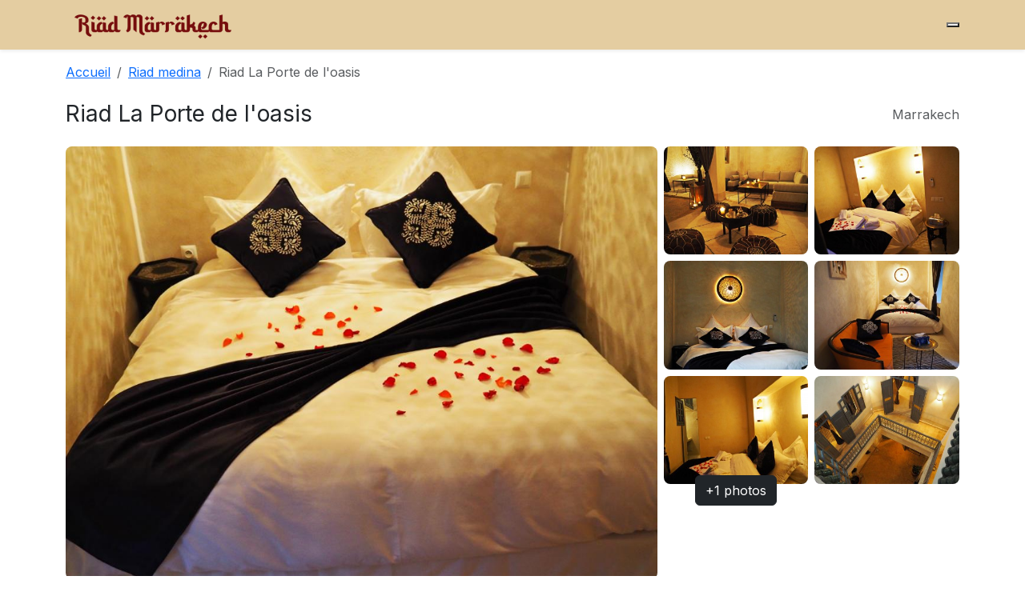

--- FILE ---
content_type: text/html; charset=UTF-8
request_url: http://www.riad-amarrakech.com/article/riad-la-porte-de-oasis
body_size: 4778
content:
  <!doctype html>
  <html lang="fr">
  <head>
    <meta charset="utf-8">
    <meta name="viewport" content="width=device-width, initial-scale=1">

    <title>Riad La Porte de l'oasis</title>
    <meta name="title" content="Riad La Porte de l'oasis">
    <meta name="description" content="Riad La Porte de l'oasis Ce quartier (Médina) est un choix idéal pour les voyageurs qui s'intéressent à ces thèmes : les marchés, les marchés en plein air et le shopping.
C'est le quartier préféré des voyageurs visitant Marrakech, selon les commentaires clients indépendants.">

    <!-- Open Graph -->
    <meta property="og:title" content="Riad La Porte de l'oasis">
    <meta property="og:description" content="Ce quartier (Médina) est un choix idéal pour les voyageurs qui s'intéressent à ces thèmes : les marchés, les marchés en plein air et le shopping.
C'est le quartier préféré des voyageurs visitant Marrakech, selon les commentaires clients indépendants.">
    <meta property="og:type" content="article">
          <meta property="og:image" content="http://www.riad-amarrakech.com/uploads/riad_la_po/1537394668_12.jpg">
    
    <!-- Twitter Cards (optionnel mais recommandé) -->
    <meta name="twitter:card" content="summary_large_image">
    <meta name="twitter:title" content="Riad La Porte de l'oasis">
    <meta name="twitter:description" content="Ce quartier (Médina) est un choix idéal pour les voyageurs qui s'intéressent à ces thèmes : les marchés, les marchés en plein air et le shopping.
C'est le quartier préféré des voyageurs visitant Marrakech, selon les commentaires clients indépendants.">
        <meta name="twitter:image" content="http://www.riad-amarrakech.com/uploads/riad_la_po/1537394668_12.jpg">
    
        <link rel="canonical" href="http://www.riad-amarrakech.com/article/riad-la-porte-de-oasis">
        <link href="https://cdn.jsdelivr.net/npm/bootstrap@5.3.3/dist/css/bootstrap.min.css" rel="stylesheet">
    <link rel="preconnect" href="https://fonts.googleapis.com">
    <link rel="preconnect" href="https://fonts.gstatic.com" crossorigin>
    <link href="https://fonts.googleapis.com/css2?family=Playfair+Display:wght@500;700&family=Inter:wght@300;400;600&display=swap" rel="stylesheet">
    <link href="/assets/css/style.css" rel="stylesheet">
    <link href="/assets/css/detail.css" rel="stylesheet">
    <link href="/assets/css/mystyle.css" rel="stylesheet">
    <link rel="shortcut icon" type="image/x-icon" href="/assets/img/favicon.png">
    <script type="application/ld+json">
{
    "@context": "https://schema.org",
    "@type": "LodgingBusiness",
    "name": "Riad La Porte de l'oasis",
    "description": "Ce quartier (Médina) est un choix idéal pour les voyageurs qui s'intéressent à ces thèmes : les marchés, les marchés en plein air et le shopping.\r\nC'est le quartier préféré des voyageurs visitant Marrakech, selon les commentaires clients indépendants.",
    "url": "http://www.riad-amarrakech.com/article/riad-la-porte-de-oasis",
    "address": {
        "@type": "PostalAddress",
        "addressLocality": "Marrakech",
        "addressCountry": "MA"
    },
    "image": [
        "http://www.riad-amarrakech.com/uploads/riad_la_po/1537394668_12.jpg"
    ],
    "priceRange": "MAD",
    "starRating": {
        "@type": "Rating",
        "ratingValue": "4",
        "bestRating": "5"
    }
}</script>

  </head>
  <body>
  <nav class="navbar navbar-expand-lg navbar-light bg-white shadow-sm">
  <div class="container">
    <a class="navbar-brand d-flex align-items-center gap-2" href="/">
        <img src="/assets/img/logo.png" alt="logo" height="36">
      </a>
    
    <!-- Icône burger moderne -->
    <button class="burger" id="burgerBtn" type="button" aria-label="Menu">
      <span></span><span></span><span></span>
    </button>

    <!-- Menu mobile fullscreen -->
   <div class="nav-overlay" id="navOverlay">
  <ul class="nav-links list-unstyled text-center">
    <li><a href="/" class="nav-link">Accueil</a></li>
    <li><a href="blog" class="nav-link">Blog</a></li>
    <li><a href="search.php" class="nav-link">Recherche</a></li>
    <li><a href="/contact" class="nav-link">Contact</a></li>
  </ul>
</div>
  </div>
</nav>
  <div class="container mt-3">
  <!-- Breadcrumb -->
  <nav aria-label="breadcrumb">
    <ol class="breadcrumb">
      <li class="breadcrumb-item"><a href="/">Accueil</a></li>
              <li class="breadcrumb-item">
          <a href="/category/riad-medina">
            Riad medina          </a>
        </li>
            <li class="breadcrumb-item active" aria-current="page">
        Riad La Porte de l'oasis      </li>
    </ol>
  </nav>
</div>

<div class="container my-4">
  <div class="d-flex flex-wrap justify-content-between align-items-center gap-2">
    <h1 class="h3 mb-0">Riad La Porte de l'oasis</h1>
    <div class="text-muted"><i class="bi bi-geo-alt"></i> Marrakech</div>
  </div>
</div>

<!-- ===================== GALERIE MODERNE ===================== -->
<div class="container mb-4">
  <!-- Desktop -->
  <div class="gallery-grid d-none d-lg-grid">
    <!-- Grande image = ORIGINAL -->
    <div class="gallery-main">
      <img src="/uploads/riad_la_po/1537394668_12.jpg" alt="Riad La Porte de l'oasis"
           class="img-fluid rounded-3 w-100 h-100 object-fit-cover gallery-photo"
           data-bs-toggle="modal" data-bs-target="#galleryModal" data-index="0">
    </div>

    <!-- 6 miniatures -->
    <div class="gallery-thumbs">
              <div class="thumb">
          <img src="/uploads/riad_la_po/1537394668_13_med.jpg"
               class="img-fluid rounded-3 w-100 h-100 object-fit-cover gallery-photo"
               alt="photo 1" data-bs-toggle="modal" data-bs-target="#galleryModal" data-index="1">
        </div>
              <div class="thumb">
          <img src="/uploads/riad_la_po/1537394668_14_med.jpg"
               class="img-fluid rounded-3 w-100 h-100 object-fit-cover gallery-photo"
               alt="photo 2" data-bs-toggle="modal" data-bs-target="#galleryModal" data-index="2">
        </div>
              <div class="thumb">
          <img src="/uploads/riad_la_po/1537394668_3_med.jpg"
               class="img-fluid rounded-3 w-100 h-100 object-fit-cover gallery-photo"
               alt="photo 3" data-bs-toggle="modal" data-bs-target="#galleryModal" data-index="3">
        </div>
              <div class="thumb">
          <img src="/uploads/riad_la_po/1537394668_4_med.jpg"
               class="img-fluid rounded-3 w-100 h-100 object-fit-cover gallery-photo"
               alt="photo 4" data-bs-toggle="modal" data-bs-target="#galleryModal" data-index="4">
        </div>
              <div class="thumb">
          <img src="/uploads/riad_la_po/1537394668_7_med.jpg"
               class="img-fluid rounded-3 w-100 h-100 object-fit-cover gallery-photo"
               alt="photo 5" data-bs-toggle="modal" data-bs-target="#galleryModal" data-index="5">
        </div>
              <div class="thumb">
          <img src="/uploads/riad_la_po/1537394668_8_med.jpg"
               class="img-fluid rounded-3 w-100 h-100 object-fit-cover gallery-photo"
               alt="photo 6" data-bs-toggle="modal" data-bs-target="#galleryModal" data-index="6">
        </div>
                    <div class="thumb more">
          <button class="btn btn-dark position-absolute top-50 start-50 translate-middle"
                  data-bs-toggle="modal" data-bs-target="#galleryModal">
            +1 photos
          </button>
        </div>
          </div>
  </div>

  <!-- Mobile: carousel (miniatures) -->
  <div id="mobileGallery" class="d-lg-none carousel slide" data-bs-ride="carousel">
    <div class="carousel-inner">
              <div class="carousel-item active">
          <img src="/uploads/riad_la_po/1537394668_12_med.jpg" class="d-block w-100 object-fit-cover gallery-photo"
               alt="photo 1" data-bs-toggle="modal" data-bs-target="#galleryModal" data-index="0">
        </div>
              <div class="carousel-item ">
          <img src="/uploads/riad_la_po/1537394668_13_med.jpg" class="d-block w-100 object-fit-cover gallery-photo"
               alt="photo 2" data-bs-toggle="modal" data-bs-target="#galleryModal" data-index="1">
        </div>
              <div class="carousel-item ">
          <img src="/uploads/riad_la_po/1537394668_14_med.jpg" class="d-block w-100 object-fit-cover gallery-photo"
               alt="photo 3" data-bs-toggle="modal" data-bs-target="#galleryModal" data-index="2">
        </div>
              <div class="carousel-item ">
          <img src="/uploads/riad_la_po/1537394668_3_med.jpg" class="d-block w-100 object-fit-cover gallery-photo"
               alt="photo 4" data-bs-toggle="modal" data-bs-target="#galleryModal" data-index="3">
        </div>
              <div class="carousel-item ">
          <img src="/uploads/riad_la_po/1537394668_4_med.jpg" class="d-block w-100 object-fit-cover gallery-photo"
               alt="photo 5" data-bs-toggle="modal" data-bs-target="#galleryModal" data-index="4">
        </div>
              <div class="carousel-item ">
          <img src="/uploads/riad_la_po/1537394668_7_med.jpg" class="d-block w-100 object-fit-cover gallery-photo"
               alt="photo 6" data-bs-toggle="modal" data-bs-target="#galleryModal" data-index="5">
        </div>
              <div class="carousel-item ">
          <img src="/uploads/riad_la_po/1537394668_8_med.jpg" class="d-block w-100 object-fit-cover gallery-photo"
               alt="photo 7" data-bs-toggle="modal" data-bs-target="#galleryModal" data-index="6">
        </div>
              <div class="carousel-item ">
          <img src="/uploads/riad_la_po/1537394668_9_med.jpg" class="d-block w-100 object-fit-cover gallery-photo"
               alt="photo 8" data-bs-toggle="modal" data-bs-target="#galleryModal" data-index="7">
        </div>
          </div>
    <button class="carousel-control-prev" type="button" data-bs-target="#mobileGallery" data-bs-slide="prev">
      <span class="carousel-control-prev-icon"></span>
    </button>
    <button class="carousel-control-next" type="button" data-bs-target="#mobileGallery" data-bs-slide="next">
      <span class="carousel-control-next-icon"></span>
    </button>
  </div>
</div>

<!-- Modal galerie (ORIGINAUX) -->
<div class="modal fade" id="galleryModal" tabindex="-1" aria-hidden="true">
  <div class="modal-dialog modal-fullscreen">
    <div class="modal-content bg-dark text-white">
      <div class="modal-header border-0">
        <h5 class="modal-title">Riad La Porte de l'oasis</h5>
        <button type="button" class="btn-close btn-close-white" data-bs-dismiss="modal"></button>
      </div>
      <div class="modal-body p-0">
        <div id="fullGalleryCarousel" class="carousel slide" data-bs-ride="false">
          <div class="carousel-inner">
                          <div class="carousel-item active">
                <img src="/uploads/riad_la_po/1537394668_12.jpg" class="d-block mx-auto img-fluid" alt="photo 1">
              </div>
                          <div class="carousel-item ">
                <img src="/uploads/riad_la_po/1537394668_13.jpg" class="d-block mx-auto img-fluid" alt="photo 2">
              </div>
                          <div class="carousel-item ">
                <img src="/uploads/riad_la_po/1537394668_14.jpg" class="d-block mx-auto img-fluid" alt="photo 3">
              </div>
                          <div class="carousel-item ">
                <img src="/uploads/riad_la_po/1537394668_3.jpg" class="d-block mx-auto img-fluid" alt="photo 4">
              </div>
                          <div class="carousel-item ">
                <img src="/uploads/riad_la_po/1537394668_4.jpg" class="d-block mx-auto img-fluid" alt="photo 5">
              </div>
                          <div class="carousel-item ">
                <img src="/uploads/riad_la_po/1537394668_7.jpg" class="d-block mx-auto img-fluid" alt="photo 6">
              </div>
                          <div class="carousel-item ">
                <img src="/uploads/riad_la_po/1537394668_8.jpg" class="d-block mx-auto img-fluid" alt="photo 7">
              </div>
                          <div class="carousel-item ">
                <img src="/uploads/riad_la_po/1537394668_9.jpg" class="d-block mx-auto img-fluid" alt="photo 8">
              </div>
                      </div>
          <button class="carousel-control-prev" type="button" data-bs-target="#fullGalleryCarousel" data-bs-slide="prev">
            <span class="carousel-control-prev-icon"></span>
          </button>
          <button class="carousel-control-next" type="button" data-bs-target="#fullGalleryCarousel" data-bs-slide="next">
            <span class="carousel-control-next-icon"></span>
          </button>
        </div>
      </div>
    </div>
  </div>
</div>
<!-- =================== /FIN GALERIE =================== -->

<!-- Contenu + carte réservation -->
<div class="container my-4">
  <div class="row g-4">
    <div class="col-lg-7">
      <section class="mb-4">
        <h2 class="h5">À propos de Riad La Porte de l'oasis</h2>
        <div class="content lh-lg">
							
							
							
							
							
							<div class="row"><div class="column col-md-12 col-sm-12 col-xs-12"><!--gm-editable-region--><p>&nbsp;</p><div id="summary" class=" loc_ltr_for_rtl" data-et-mouseenter="customGoal:BUeeZaTaTaBEKMPXLae:1" data-et-click="customGoal:BUeeZaTaTaBEKMPXLae:2"><p class="hp_district_endorsements hp_district_endorsements_lowercase">Ce quartier (Médina) est un choix idéal pour les voyageurs qui s'intéressent à ces thèmes&nbsp;:&nbsp;<span class="hp_district_endorsement_item">les marchés</span>,&nbsp;<span class="hp_district_endorsement_item">les marchés en plein air</span>&nbsp;et&nbsp;<span class="hp_district_endorsement_item">le shopping</span>.</p></div><p class="geo_information">C'est le quartier préféré des voyageurs visitant Marrakech, selon les commentaires clients indépendants.</p><p class="hp-desc-review-highlight hp-desc-traveller-type--ph-v0">Les voyageurs individuels apprécient particulièrement l'emplacement de cet établissement. Ils lui donnent la note de&nbsp;<strong>8,3</strong>&nbsp;pour un séjour en solo.</p><p class="hp-desc-review-highlight">Cet établissement a également été bien noté pour son excellent rapport qualité/prix à Marrakech&nbsp;! Les clients en ont plus pour leur argent en comparaison avec d'autres établissements dans cette ville.</p><p class="hp-desc-we-speak">Nous parlons votre langue&nbsp;!</p><!--/gm-editable-region--></div></div><div class="row"><div class="column col-md-12 col-sm-12 col-xs-12"><!--gm-editable-region--><div   >[riad_la_po|4]<button  ></button></div><!--/gm-editable-region--></div></div><div class="row"><div class="column col-md-12 col-sm-12 col-xs-12"><!--gm-editable-region--><p><span data-mce-object="iframe" class="mce-preview-object mce-object-iframe" data-mce-p-allowfullscreen="allowfullscreen" data-mce-p-frameborder="0" data-mce-p-src="https://www.google.com/maps/embed?pb=!1m10!1m8!1m3!1d27176.89269552688!2d-7.986649!3d31.630795!3m2!1i1024!2i768!4f13.1!5e0!3m2!1sfr!2sfr!4v1537610824458"><iframe src="https://www.google.com/maps/embed?pb=!1m10!1m8!1m3!1d27176.89269552688!2d-7.986649!3d31.630795!3m2!1i1024!2i768!4f13.1!5e0!3m2!1sfr!2sfr!4v1537610824458" allowfullscreen="allowfullscreen" width="600" height="450" frameborder="0" data-mce-src="https://www.google.com/maps/embed?pb=!1m10!1m8!1m3!1d27176.89269552688!2d-7.986649!3d31.630795!3m2!1i1024!2i768!4f13.1!5e0!3m2!1sfr!2sfr!4v1537610824458"></iframe><span class="mce-shim"></span></span></p><!--/gm-editable-region--></div></div><div class="row"><div class="column col-md-12 col-sm-12 col-xs-12"><!--gm-editable-region--><p><span style=><span>&nbsp; &nbsp; &nbsp; &nbsp; &nbsp; &nbsp; &nbsp; &nbsp; &nbsp; &nbsp; &nbsp; &nbsp; &nbsp; &nbsp; &nbsp; &nbsp; &nbsp; &nbsp; &nbsp; &nbsp; &nbsp; &nbsp; &nbsp; &nbsp; &nbsp;&nbsp;<span><a title="Riad La Porte De L'oasis" href="https://www.booking.com/hotel/ma/riad-la-porte-de-l-39-oasis.fr.html?aid=1609995;sid=918a9839915d081718794736d1511156;dist=0&amp;group_adults=1&amp;keep_landing=1&amp;no_rooms=1&amp;sb_price_type=total&amp;type=total&amp;" target="_blank" class="btn btn-primary px-4 py-2 d-inline-flex align-items-center gap-2 shadow-sm"><i class='bi bi-box-arrow-up-right'></i>Réservation online</a></span></span></span></p><!--/gm-editable-region--></div></div>
							
							
																																																						</div>
        <hr>
      </section>
    </div>
<!-- 
    <div class="col-lg-5">
      <div class="position-lg-sticky top-0" style="z-index: 1">
        <div class="card shadow-sm rounded-4">
          <div class="card-body">
            <div class="d-flex justify-content-between align-items-end mb-3">
              <div>
                                  <div class="h5 mb-0">Tarif sur demande</div>
                                <div class="text-muted small">par nuit</div>
              </div>
              <div class="text-end small text-muted">Flexible · Annulation 48h</div>
            </div>

            <form method="post" action="#">
              <div class="row g-2">
                <div class="col-6">
                  <label class="form-label small">Arrivée</label>
                  <input type="date" class="form-control" name="checkin" required>
                </div>
                <div class="col-6">
                  <label class="form-label small">Départ</label>
                  <input type="date" class="form-control" name="checkout" required>
                </div>
                <div class="col-12">
                  <label class="form-label small">Voyageurs</label>
                  <select class="form-select" name="guests">
                                          <option value="1">1 voyageur</option>
                                          <option value="2">2 voyageurs</option>
                                          <option value="3">3 voyageurs</option>
                                          <option value="4">4 voyageurs</option>
                                          <option value="5">5 voyageurs</option>
                                          <option value="6">6 voyageurs</option>
                                          <option value="7">7 voyageurs</option>
                                          <option value="8">8 voyageurs</option>
                                          <option value="9">9 voyageurs</option>
                                          <option value="10">10 voyageurs</option>
                                      </select>
                </div>
                <div class="col-12 d-grid">
                  <button type="submit" class="btn btn-primary btn-lg">Vérifier la disponibilité</button>
                </div>
              </div>
            </form>
            <div class="mt-3 small text-muted">
              Aucun montant ne sera débité pour l’instant.
            </div>
          </div>
        </div>
-->
        
      </div>
    </div>
  </div>
</div>

<script>
document.querySelectorAll('.gallery-photo').forEach(el => {
  el.addEventListener('click', function(){
    const idx = parseInt(this.dataset.index || '0', 10);
    const carouselEl = document.querySelector('#fullGalleryCarousel');
    const instance = bootstrap.Carousel.getInstance(carouselEl) || new bootstrap.Carousel(carouselEl);
    instance.to(idx);
  });
});
</script>


  
<div class="container">
Liens externes : 
<a target="_blank" href="https://www.conciergerie-marrakech-palmbnb.com/">Conciergerie marrakech</a> -
<a target="_blank" href="https://www.marrakech-carrental.com/">Location de voiture marrakech</a> -
<a target="blank" href="https://www.riad-amarrakech.com">Riad marrakech</a> -
<a target="_blank" href="https://www.facturation.click/">Gestion facturation</a> -
<a target="_blank" href="https://www.drmohamedsamari.com">Gynécologue marrakech</a> -
<a target="_blank" href="https://www.yoorikawebservices.com/">Agence web marrakech</a> -
<a target="_blank" href="https://www.amarrakech.com/">Marrakech</a> -
<a target="blank" href="https://hotel-gomassine.com/">Hôtel Gomassine</a> -
<a target="_blank" href="https://www.kinesitherapeute-marrakech.com/">Kinésithérapeute marrakech</a> -
<a target="_blank" href="https://www.renovation-riad-marrakech.com/">Rénovation riad marrakech</a> -
<a target="_blank" href="https://www.pepiniere-paravegetal.com/">Pépiniere marrakech</a> -
<a target="_blank" href="https://www.montgolfiere-marrakech-ballooning.com/">Marrakech ballooning</a> -
<a target="_blank" href="https://benmmou-travel.com/">Transport touristique</a>
                    </div>
  <footer class="mt-5 border-top">
    <div class="container py-4 small text-muted">
      © 2026 Riad Marrakech — Tous droits réservés.
    </div>
  </footer>
  <script src="https://cdn.jsdelivr.net/npm/bootstrap@5.3.3/dist/js/bootstrap.bundle.min.js"></script>
  <script src="https://cdn.jsdelivr.net/npm/bootstrap@5.3.3/dist/js/bootstrap.bundle.min.js"></script>
<script>
const burger = document.getElementById("burgerBtn");
const overlay = document.getElementById("navOverlay");

burger.addEventListener("click", () => {
  burger.classList.toggle("open");
  overlay.classList.toggle("active");
});
</script>
</body>
  </html>
  